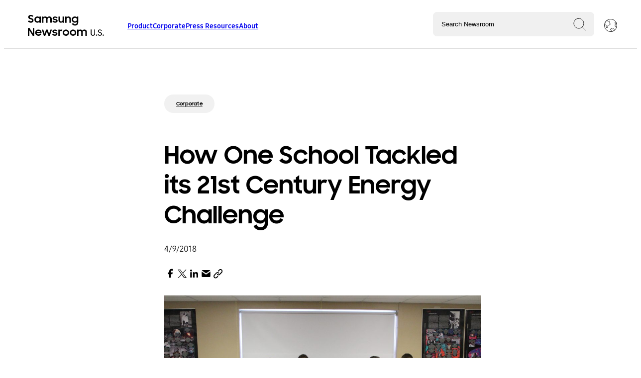

--- FILE ---
content_type: text/html; charset=UTF-8
request_url: https://news.samsung.com/us/omro-high-wi-2018sft-national-finalist/
body_size: 14599
content:
<!doctype html>
<html lang="en-US">
<head>
	<base href="">
<meta http-equiv="x-ua-compatible" content="ie=edge">
<meta charset="UTF-8">
<meta name="robots" content="index, follow">
<meta http-equiv="content-language" content="en">
<meta name="viewport" content="width=device-width, initial-scale=1.0">
<title>How One School Tackled its 21st Century Energy Challenge</title>
<meta name="description" content="Wisconsin may be in the Upper Midwest where the weather is known for cold winters, but it can also get unbearably hot. And in Omro High School, which doesn’t have air conditioning, that can make more than a few weeks each school year completely miserable, according to the school’s 2018 Samsung Solve for Tomorrow team. [&hellip;]">
<meta name="author" content="Samsung Newsroom U.S.">
<meta name="copyright" content="2026">
<link rel="canonical" href="https://news.samsung.com/us/one-school-tackled-21st-century-energy-challenge">
<link rel="shortcut icon" type="image/x-icon" href="favicon.ico">
<meta property="og:type" content="website">
<meta property="og:url" content="https://news.samsung.com/us/one-school-tackled-21st-century-energy-challenge">
<meta property="og:title" content="How One School Tackled its 21st Century Energy Challenge">
<meta property="og:description" content="Wisconsin may be in the Upper Midwest where the weather is known for cold winters, but it can also get unbearably hot. And in Omro High School, which doesn’t have air conditioning, that can make more than a few weeks each school year completely miserable, according to the school’s 2018 Samsung Solve for Tomorrow team. [&hellip;]">
<meta property="og:image" content="https://img.us.news.samsung.com/us/wp-content/uploads/2018/03/14131427/Omro-High-School-Omro-WIsft-2018-10-finalists.jpg">
<meta property="twitter:card" content="summary_large_image">
<meta property="twitter:url" content="https://news.samsung.com/us/one-school-tackled-21st-century-energy-challenge">
<meta property="twitter:title" content="How One School Tackled its 21st Century Energy Challenge">
<meta property="twitter:description" content="Wisconsin may be in the Upper Midwest where the weather is known for cold winters, but it can also get unbearably hot. And in Omro High School, which doesn’t have air conditioning, that can make more than a few weeks each school year completely miserable, according to the school’s 2018 Samsung Solve for Tomorrow team. [&hellip;]">
<meta property="twitter:image" content="https://img.us.news.samsung.com/us/wp-content/uploads/2018/03/14131427/Omro-High-School-Omro-WIsft-2018-10-finalists.jpg">
<script type="application/ld+json">
{
  "@context": "https://schema.org",
  "@type": "NewsArticle",
  "mainEntityOfPage": {
    "@type": "WebPage",
    "@id": "https://news.samsung.com/us/one-school-tackled-21st-century-energy-challenge"
  },
  "headline": "How One School Tackled its 21st Century Energy Challenge",
  "description": "Wisconsin may be in the Upper Midwest where the weather is known for cold winters, but it can also get unbearably hot. And in Omro High School, which doesn’t have air conditioning, that can make more than a few weeks each school year completely miserable, according to the school’s 2018 Samsung Solve for Tomorrow team. [&hellip;]",
  "image": "https://img.us.news.samsung.com/us/wp-content/uploads/2018/03/14131427/Omro-High-School-Omro-WIsft-2018-10-finalists.jpg",
  "author": {
    "@type": "Organization",
    "name": "Samsung U.S. Newsroom",
    "url": "https://news.samsung.com/us"
  },
  "publisher": {
    "@type": "Organization",
    "name": "Samsung U.S. Newsroom",
    "logo": {
      "@type": "ImageObject",
      "url": "https://news.samsung.com/us/wp-content/themes/samsung-newsroom-2023/assets/theme-images/default-card.png"
    }
  },
    "datePublished": "2018-04-09 09:56:30",
  "dateModified": "2023-06-20 13:42:01"
  }
</script>
	<meta name='robots' content='max-image-preview:large' />
<link rel="alternate" title="oEmbed (JSON)" type="application/json+oembed" href="https://news.samsung.com/us/wp-json/oembed/1.0/embed?url=https%3A%2F%2Fnews.samsung.com%2Fus%2Fomro-high-wi-2018sft-national-finalist%2F" />
<link rel="alternate" title="oEmbed (XML)" type="text/xml+oembed" href="https://news.samsung.com/us/wp-json/oembed/1.0/embed?url=https%3A%2F%2Fnews.samsung.com%2Fus%2Fomro-high-wi-2018sft-national-finalist%2F&#038;format=xml" />
<style id='wp-img-auto-sizes-contain-inline-css' type='text/css'>
img:is([sizes=auto i],[sizes^="auto," i]){contain-intrinsic-size:3000px 1500px}
/*# sourceURL=wp-img-auto-sizes-contain-inline-css */
</style>
<style id='wp-emoji-styles-inline-css' type='text/css'>

	img.wp-smiley, img.emoji {
		display: inline !important;
		border: none !important;
		box-shadow: none !important;
		height: 1em !important;
		width: 1em !important;
		margin: 0 0.07em !important;
		vertical-align: -0.1em !important;
		background: none !important;
		padding: 0 !important;
	}
/*# sourceURL=wp-emoji-styles-inline-css */
</style>
<style id='classic-theme-styles-inline-css' type='text/css'>
/*! This file is auto-generated */
.wp-block-button__link{color:#fff;background-color:#32373c;border-radius:9999px;box-shadow:none;text-decoration:none;padding:calc(.667em + 2px) calc(1.333em + 2px);font-size:1.125em}.wp-block-file__button{background:#32373c;color:#fff;text-decoration:none}
/*# sourceURL=/wp-includes/css/classic-themes.min.css */
</style>
<link rel='stylesheet' id='susn_reset-css' href='https://news.samsung.com/us/wp-content/themes/samsung-newsroom-2023/_reset.css?ver=d00428ea4533fc04051c1eda70241594' type='text/css' media='all' />
<link rel='stylesheet' id='susn_compiled-css' href='https://news.samsung.com/us/wp-content/themes/samsung-newsroom-2023/styles-min.css?ver=d00428ea4533fc04051c1eda70241594' type='text/css' media='all' />
<link rel='stylesheet' id='tablepress-default-css' href='https://news.samsung.com/us/wp-content/plugins/tablepress/css/build/default.css?ver=3.2.6' type='text/css' media='all' />
<script type="text/javascript" src="https://news.samsung.com/us/wp-content/plugins/nelio-ab-testing/assets/dist/js/visitor-type.js?ver=493f3fb005029d7ebf0b" id="nelio-ab-testing-visitor-type-js"></script>
<script type="text/javascript" src="https://news.samsung.com/us/wp-content/themes/samsung-newsroom-2023/script-min.js?ver=d00428ea4533fc04051c1eda70241594" id="susn_compiled-js"></script>
<link rel="https://api.w.org/" href="https://news.samsung.com/us/wp-json/" /><link rel="alternate" title="JSON" type="application/json" href="https://news.samsung.com/us/wp-json/wp/v2/posts/19736" /><link rel="canonical" href="https://news.samsung.com/us/omro-high-wi-2018sft-national-finalist/" />
<link rel='shortlink' href='https://news.samsung.com/us/?p=19736' />
<link rel="icon" href="https://img.us.news.samsung.com/us/wp-content/uploads/2018/03/14131113/cropped-S-logo-150x150.png" sizes="32x32" />
<link rel="icon" href="https://img.us.news.samsung.com/us/wp-content/uploads/2018/03/14131113/cropped-S-logo.png" sizes="192x192" />
<link rel="apple-touch-icon" href="https://img.us.news.samsung.com/us/wp-content/uploads/2018/03/14131113/cropped-S-logo.png" />
<meta name="msapplication-TileImage" content="https://img.us.news.samsung.com/us/wp-content/uploads/2018/03/14131113/cropped-S-logo.png" />
		<style type="text/css" id="wp-custom-css">
			.article-body video, .article-body iframe{
	width:revert-layer;
}
.card-badge{
	display:none;
}
img.aligncenter, div.aligncenter, figure.aligncenter, img.wp-post-image {display: block; margin-left: auto!important; margin-right: auto!important;}		</style>
			<!-- Google tag (gtag.js) -->
<script async src="https://www.googletagmanager.com/gtag/js?id=G-SFLGT4KW7Z"></script>
<script>
	window.dataLayer = window.dataLayer || [];
	function gtag(){dataLayer.push(arguments);}
	gtag('js', new Date());
	gtag('config', 'G-SFLGT4KW7Z');
</script>
<!-- End Google tag (gtag.js) -->

<!-- Google Tag Manager for GA-4-->
<script>(function(w,d,s,l,i){w[l]=w[l]||[];w[l].push({'gtm.start':
new Date().getTime(),event:'gtm.js'});var f=d.getElementsByTagName(s)[0],
j=d.createElement(s),dl=l!='dataLayer'?'&l='+l:'';j.async=true;j.src=
'https://www.googletagmanager.com/gtm.js?id='+i+dl;f.parentNode.insertBefore(j,f);
})(window,document,'script','dataLayer','GTM-MTJKNNB');</script>
<!-- End Google Tag Manager for GA-4 -->

<!-- Hotjar Tracking Code for https://news.samsung.com/us/ -->
<script>
    (function(h,o,t,j,a,r){
        h.hj=h.hj||function(){(h.hj.q=h.hj.q||[]).push(arguments)};
        h._hjSettings={hjid:1200967,hjsv:6};
        a=o.getElementsByTagName('head')[0];
        r=o.createElement('script');r.async=1;
        r.src=t+h._hjSettings.hjid+j+h._hjSettings.hjsv;
        a.appendChild(r);
    })(window,document,'https://static.hotjar.com/c/hotjar-','.js?sv=');
</script>	<script>
		const MEDIABUCKET = 'https://img.us.news.samsung.com/us/wp-content/uploads/';
		const ISINSHOPAPP = false;	</script>
<style id='global-styles-inline-css' type='text/css'>
:root{--wp--preset--aspect-ratio--square: 1;--wp--preset--aspect-ratio--4-3: 4/3;--wp--preset--aspect-ratio--3-4: 3/4;--wp--preset--aspect-ratio--3-2: 3/2;--wp--preset--aspect-ratio--2-3: 2/3;--wp--preset--aspect-ratio--16-9: 16/9;--wp--preset--aspect-ratio--9-16: 9/16;--wp--preset--color--black: #000000;--wp--preset--color--cyan-bluish-gray: #abb8c3;--wp--preset--color--white: #ffffff;--wp--preset--color--pale-pink: #f78da7;--wp--preset--color--vivid-red: #cf2e2e;--wp--preset--color--luminous-vivid-orange: #ff6900;--wp--preset--color--luminous-vivid-amber: #fcb900;--wp--preset--color--light-green-cyan: #7bdcb5;--wp--preset--color--vivid-green-cyan: #00d084;--wp--preset--color--pale-cyan-blue: #8ed1fc;--wp--preset--color--vivid-cyan-blue: #0693e3;--wp--preset--color--vivid-purple: #9b51e0;--wp--preset--gradient--vivid-cyan-blue-to-vivid-purple: linear-gradient(135deg,rgb(6,147,227) 0%,rgb(155,81,224) 100%);--wp--preset--gradient--light-green-cyan-to-vivid-green-cyan: linear-gradient(135deg,rgb(122,220,180) 0%,rgb(0,208,130) 100%);--wp--preset--gradient--luminous-vivid-amber-to-luminous-vivid-orange: linear-gradient(135deg,rgb(252,185,0) 0%,rgb(255,105,0) 100%);--wp--preset--gradient--luminous-vivid-orange-to-vivid-red: linear-gradient(135deg,rgb(255,105,0) 0%,rgb(207,46,46) 100%);--wp--preset--gradient--very-light-gray-to-cyan-bluish-gray: linear-gradient(135deg,rgb(238,238,238) 0%,rgb(169,184,195) 100%);--wp--preset--gradient--cool-to-warm-spectrum: linear-gradient(135deg,rgb(74,234,220) 0%,rgb(151,120,209) 20%,rgb(207,42,186) 40%,rgb(238,44,130) 60%,rgb(251,105,98) 80%,rgb(254,248,76) 100%);--wp--preset--gradient--blush-light-purple: linear-gradient(135deg,rgb(255,206,236) 0%,rgb(152,150,240) 100%);--wp--preset--gradient--blush-bordeaux: linear-gradient(135deg,rgb(254,205,165) 0%,rgb(254,45,45) 50%,rgb(107,0,62) 100%);--wp--preset--gradient--luminous-dusk: linear-gradient(135deg,rgb(255,203,112) 0%,rgb(199,81,192) 50%,rgb(65,88,208) 100%);--wp--preset--gradient--pale-ocean: linear-gradient(135deg,rgb(255,245,203) 0%,rgb(182,227,212) 50%,rgb(51,167,181) 100%);--wp--preset--gradient--electric-grass: linear-gradient(135deg,rgb(202,248,128) 0%,rgb(113,206,126) 100%);--wp--preset--gradient--midnight: linear-gradient(135deg,rgb(2,3,129) 0%,rgb(40,116,252) 100%);--wp--preset--font-size--small: 13px;--wp--preset--font-size--medium: 20px;--wp--preset--font-size--large: 36px;--wp--preset--font-size--x-large: 42px;--wp--preset--spacing--20: 0.44rem;--wp--preset--spacing--30: 0.67rem;--wp--preset--spacing--40: 1rem;--wp--preset--spacing--50: 1.5rem;--wp--preset--spacing--60: 2.25rem;--wp--preset--spacing--70: 3.38rem;--wp--preset--spacing--80: 5.06rem;--wp--preset--shadow--natural: 6px 6px 9px rgba(0, 0, 0, 0.2);--wp--preset--shadow--deep: 12px 12px 50px rgba(0, 0, 0, 0.4);--wp--preset--shadow--sharp: 6px 6px 0px rgba(0, 0, 0, 0.2);--wp--preset--shadow--outlined: 6px 6px 0px -3px rgb(255, 255, 255), 6px 6px rgb(0, 0, 0);--wp--preset--shadow--crisp: 6px 6px 0px rgb(0, 0, 0);}:where(.is-layout-flex){gap: 0.5em;}:where(.is-layout-grid){gap: 0.5em;}body .is-layout-flex{display: flex;}.is-layout-flex{flex-wrap: wrap;align-items: center;}.is-layout-flex > :is(*, div){margin: 0;}body .is-layout-grid{display: grid;}.is-layout-grid > :is(*, div){margin: 0;}:where(.wp-block-columns.is-layout-flex){gap: 2em;}:where(.wp-block-columns.is-layout-grid){gap: 2em;}:where(.wp-block-post-template.is-layout-flex){gap: 1.25em;}:where(.wp-block-post-template.is-layout-grid){gap: 1.25em;}.has-black-color{color: var(--wp--preset--color--black) !important;}.has-cyan-bluish-gray-color{color: var(--wp--preset--color--cyan-bluish-gray) !important;}.has-white-color{color: var(--wp--preset--color--white) !important;}.has-pale-pink-color{color: var(--wp--preset--color--pale-pink) !important;}.has-vivid-red-color{color: var(--wp--preset--color--vivid-red) !important;}.has-luminous-vivid-orange-color{color: var(--wp--preset--color--luminous-vivid-orange) !important;}.has-luminous-vivid-amber-color{color: var(--wp--preset--color--luminous-vivid-amber) !important;}.has-light-green-cyan-color{color: var(--wp--preset--color--light-green-cyan) !important;}.has-vivid-green-cyan-color{color: var(--wp--preset--color--vivid-green-cyan) !important;}.has-pale-cyan-blue-color{color: var(--wp--preset--color--pale-cyan-blue) !important;}.has-vivid-cyan-blue-color{color: var(--wp--preset--color--vivid-cyan-blue) !important;}.has-vivid-purple-color{color: var(--wp--preset--color--vivid-purple) !important;}.has-black-background-color{background-color: var(--wp--preset--color--black) !important;}.has-cyan-bluish-gray-background-color{background-color: var(--wp--preset--color--cyan-bluish-gray) !important;}.has-white-background-color{background-color: var(--wp--preset--color--white) !important;}.has-pale-pink-background-color{background-color: var(--wp--preset--color--pale-pink) !important;}.has-vivid-red-background-color{background-color: var(--wp--preset--color--vivid-red) !important;}.has-luminous-vivid-orange-background-color{background-color: var(--wp--preset--color--luminous-vivid-orange) !important;}.has-luminous-vivid-amber-background-color{background-color: var(--wp--preset--color--luminous-vivid-amber) !important;}.has-light-green-cyan-background-color{background-color: var(--wp--preset--color--light-green-cyan) !important;}.has-vivid-green-cyan-background-color{background-color: var(--wp--preset--color--vivid-green-cyan) !important;}.has-pale-cyan-blue-background-color{background-color: var(--wp--preset--color--pale-cyan-blue) !important;}.has-vivid-cyan-blue-background-color{background-color: var(--wp--preset--color--vivid-cyan-blue) !important;}.has-vivid-purple-background-color{background-color: var(--wp--preset--color--vivid-purple) !important;}.has-black-border-color{border-color: var(--wp--preset--color--black) !important;}.has-cyan-bluish-gray-border-color{border-color: var(--wp--preset--color--cyan-bluish-gray) !important;}.has-white-border-color{border-color: var(--wp--preset--color--white) !important;}.has-pale-pink-border-color{border-color: var(--wp--preset--color--pale-pink) !important;}.has-vivid-red-border-color{border-color: var(--wp--preset--color--vivid-red) !important;}.has-luminous-vivid-orange-border-color{border-color: var(--wp--preset--color--luminous-vivid-orange) !important;}.has-luminous-vivid-amber-border-color{border-color: var(--wp--preset--color--luminous-vivid-amber) !important;}.has-light-green-cyan-border-color{border-color: var(--wp--preset--color--light-green-cyan) !important;}.has-vivid-green-cyan-border-color{border-color: var(--wp--preset--color--vivid-green-cyan) !important;}.has-pale-cyan-blue-border-color{border-color: var(--wp--preset--color--pale-cyan-blue) !important;}.has-vivid-cyan-blue-border-color{border-color: var(--wp--preset--color--vivid-cyan-blue) !important;}.has-vivid-purple-border-color{border-color: var(--wp--preset--color--vivid-purple) !important;}.has-vivid-cyan-blue-to-vivid-purple-gradient-background{background: var(--wp--preset--gradient--vivid-cyan-blue-to-vivid-purple) !important;}.has-light-green-cyan-to-vivid-green-cyan-gradient-background{background: var(--wp--preset--gradient--light-green-cyan-to-vivid-green-cyan) !important;}.has-luminous-vivid-amber-to-luminous-vivid-orange-gradient-background{background: var(--wp--preset--gradient--luminous-vivid-amber-to-luminous-vivid-orange) !important;}.has-luminous-vivid-orange-to-vivid-red-gradient-background{background: var(--wp--preset--gradient--luminous-vivid-orange-to-vivid-red) !important;}.has-very-light-gray-to-cyan-bluish-gray-gradient-background{background: var(--wp--preset--gradient--very-light-gray-to-cyan-bluish-gray) !important;}.has-cool-to-warm-spectrum-gradient-background{background: var(--wp--preset--gradient--cool-to-warm-spectrum) !important;}.has-blush-light-purple-gradient-background{background: var(--wp--preset--gradient--blush-light-purple) !important;}.has-blush-bordeaux-gradient-background{background: var(--wp--preset--gradient--blush-bordeaux) !important;}.has-luminous-dusk-gradient-background{background: var(--wp--preset--gradient--luminous-dusk) !important;}.has-pale-ocean-gradient-background{background: var(--wp--preset--gradient--pale-ocean) !important;}.has-electric-grass-gradient-background{background: var(--wp--preset--gradient--electric-grass) !important;}.has-midnight-gradient-background{background: var(--wp--preset--gradient--midnight) !important;}.has-small-font-size{font-size: var(--wp--preset--font-size--small) !important;}.has-medium-font-size{font-size: var(--wp--preset--font-size--medium) !important;}.has-large-font-size{font-size: var(--wp--preset--font-size--large) !important;}.has-x-large-font-size{font-size: var(--wp--preset--font-size--x-large) !important;}
/*# sourceURL=global-styles-inline-css */
</style>
</head>
<body class="wp-singular post-template-default single single-post postid-19736 single-format-standard wp-embed-responsive wp-theme-samsung-newsroom-2023">
				<header>
		<div class="header-left header-section">
			<button id="hamburger-menu" class="snr-header-nav_mobile-button snr-header-nav_mobile-button--open headerNavMobileButtonOpen">
	            Toggle Menu
	            <span class="snr-header-nav_mobile-button-line"></span>
	            <span class="snr-header-nav_mobile-button-line"></span>
	            <span class="snr-header-nav_mobile-button-line"></span>
	            <img id="close-mobile-menu" src="https://news.samsung.com/us/wp-content/themes/samsung-newsroom-2023/assets/theme-images/close.svg">
			</button>
			<a id="lockup" href="/us" title="Go to the Samsung Newsroom U.S. home page.">
				<img src="https://news.samsung.com/us/wp-content/themes/samsung-newsroom-2023/assets/theme-images/lockup.svg" alt="Samsung Newsroom U.S." title="Samsung Newsroom U.S.">
			</a>
			<div id="menu">
			<div class="menu-navigation-2023-container"><ul id="menu-navigation-2023" class="snr-header-primary"><li id="menu-item-66182" class="menu-item menu-item-type-custom menu-item-object-custom menu-item-has-children menu-item-66182 snr-header-primary_child-link-title"><a href="#" class="header">Product</a>
<ul class="sub-menu">
	<li id="menu-item-66192" class="menu-item menu-item-type-taxonomy menu-item-object-category menu-item-66192 snr-header-primary_child-link-title"><a href="https://news.samsung.com/us/category/product/product-mobile/" class="header">Mobile</a></li>
	<li id="menu-item-66191" class="menu-item menu-item-type-taxonomy menu-item-object-category menu-item-66191 snr-header-primary_child-link-title"><a href="https://news.samsung.com/us/category/product/product-home-entertainment/" class="header">Home Entertainment</a></li>
	<li id="menu-item-66190" class="menu-item menu-item-type-taxonomy menu-item-object-category menu-item-66190 snr-header-primary_child-link-title"><a href="https://news.samsung.com/us/category/product/product-home-appliances/" class="header">Home Appliances</a></li>
	<li id="menu-item-66187" class="menu-item menu-item-type-taxonomy menu-item-object-category menu-item-66187 snr-header-primary_child-link-title"><a href="https://news.samsung.com/us/category/product/product-computing/" class="header">Computing</a></li>
	<li id="menu-item-66189" class="menu-item menu-item-type-taxonomy menu-item-object-category menu-item-66189 snr-header-primary_child-link-title"><a href="https://news.samsung.com/us/category/product/product-enterprise/product-enterprise-display/" class="header">Display</a></li>
	<li id="menu-item-66193" class="menu-item menu-item-type-taxonomy menu-item-object-category menu-item-66193 snr-header-primary_child-link-title"><a href="https://news.samsung.com/us/category/product/product-semiconductor/" class="header">Semiconductor</a></li>
	<li id="menu-item-66188" class="menu-item menu-item-type-taxonomy menu-item-object-category menu-item-66188 snr-header-primary_child-link-title"><a href="https://news.samsung.com/us/category/product/product-emerging-technology/" class="header">Innovation</a></li>
	<li id="menu-item-66186" class="menu-item menu-item-type-taxonomy menu-item-object-category menu-item-66186 snr-header-primary_child-link-title"><a href="https://news.samsung.com/us/category/product/" class="header">See All Product News</a></li>
</ul>
</li>
<li id="menu-item-66183" class="menu-item menu-item-type-custom menu-item-object-custom menu-item-has-children menu-item-66183 snr-header-primary_child-link-title"><a href="#" class="header">Corporate</a>
<ul class="sub-menu">
	<li id="menu-item-66196" class="menu-item menu-item-type-taxonomy menu-item-object-category menu-item-66196 snr-header-primary_child-link-title"><a href="https://news.samsung.com/us/category/corporate/corporate-communities/" class="header">Communities</a></li>
	<li id="menu-item-66198" class="menu-item menu-item-type-taxonomy menu-item-object-category menu-item-66198 snr-header-primary_child-link-title"><a href="https://news.samsung.com/us/category/corporate/corporate-workforce/" class="header">Workforce</a></li>
	<li id="menu-item-66197" class="menu-item menu-item-type-taxonomy menu-item-object-category menu-item-66197 snr-header-primary_child-link-title"><a href="https://news.samsung.com/us/category/corporate/corporate-sustainability/" class="header">Sustainability</a></li>
	<li id="menu-item-66195" class="menu-item menu-item-type-taxonomy menu-item-object-category menu-item-66195 snr-header-primary_child-link-title"><a href="https://news.samsung.com/us/category/corporate/care/" class="header">Care</a></li>
	<li id="menu-item-66199" class="menu-item menu-item-type-taxonomy menu-item-object-category menu-item-66199 snr-header-primary_child-link-title"><a href="https://news.samsung.com/us/category/smart-home-samsung-innovation/" class="header">Smart Living</a></li>
	<li id="menu-item-71416" class="menu-item menu-item-type-taxonomy menu-item-object-category current-post-ancestor current-menu-parent current-post-parent menu-item-71416 snr-header-primary_child-link-title"><a href="https://news.samsung.com/us/category/corporate/corporate-education/" class="header">Education</a></li>
	<li id="menu-item-66194" class="menu-item menu-item-type-taxonomy menu-item-object-category current-post-ancestor current-menu-parent current-post-parent menu-item-66194 snr-header-primary_child-link-title"><a href="https://news.samsung.com/us/category/corporate/" class="header">See All Corporate News</a></li>
</ul>
</li>
<li id="menu-item-66184" class="menu-item menu-item-type-custom menu-item-object-custom menu-item-has-children menu-item-66184 snr-header-primary_child-link-title"><a href="#" class="header">Press Resources</a>
<ul class="sub-menu">
	<li id="menu-item-66200" class="menu-item menu-item-type-post_type menu-item-object-page menu-item-66200 snr-header-primary_child-link-title"><a href="https://news.samsung.com/us/press-resources/media-contacts/" class="header">Media Contacts</a></li>
	<li id="menu-item-66201" class="menu-item menu-item-type-post_type menu-item-object-page menu-item-66201 snr-header-primary_child-link-title"><a href="https://news.samsung.com/us/press-resources/media-library/" class="header">Media Library</a></li>
</ul>
</li>
<li id="menu-item-66185" class="menu-item menu-item-type-custom menu-item-object-custom menu-item-has-children menu-item-66185 snr-header-primary_child-link-title"><a href="#" class="header">About</a>
<ul class="sub-menu">
	<li id="menu-item-66204" class="menu-item menu-item-type-post_type menu-item-object-post menu-item-66204 snr-header-primary_child-link-title"><a href="https://news.samsung.com/us/samsung-in-america" class="header">Overview</a></li>
	<li id="menu-item-66203" class="menu-item menu-item-type-post_type menu-item-object-page menu-item-66203 snr-header-primary_child-link-title"><a href="https://news.samsung.com/us/about/executive-bios/" class="header">Executive Bios</a></li>
	<li id="menu-item-66202" class="menu-item menu-item-type-post_type menu-item-object-page menu-item-66202 snr-header-primary_child-link-title"><a href="https://news.samsung.com/us/public-affairs/" class="header">Public Affairs</a></li>
</ul>
</li>
</ul></div>			</div>
		</div>
		<div class="header-right header-section">
			<div id="top-search">
				<script>
	var autocompleteterms = "Galaxy XR, Android XR, One UI 7,One UI 8,Galaxy Z Flip7,Galaxy Z Flip7 FE,Galaxy Z Fold7,Galaxy Watch8,Galaxy Watch8 Classic,Smart Monitor M9,Galaxy XCover7 Pro,Galaxy Tab Active5 Pro,The Frame Pro,Bespoke AI,Samsung Vision AI,Music Frame,Odyssey 3D,Odyssey G9,Galaxy Tab S10 FE,Galaxy S24 FE,Galaxy Tab S10,SDC24,Galaxy Watch7,Galaxy Watch Ultra,Galaxy Z Flip6,Galaxy Z Fold6,Galaxy Buds3 Pro,Galaxy Buds3 Series,Galaxy Ring,Unpacked 2024,Galaxy Unpacked 2024,Galaxy Book4 Edge,Music Frame,One UI 6.1,Galaxy Tab Active5,Galaxy Ring,SmartThings for Business,Transparent MICRO LED,MrBeast,Emma Myers,Galaxy S24,Galaxy S24+,Galaxy S24 Ultra,Galaxy AI,Google Cloud,990 EVO SSD,Samsung Food,2024 Bespoke 4-Door Flex Refrigerator with Family Hub+,Bespoke Jet Bot Combo,Odyssey OLED G9,Odyssey OLED G8,Odyssey OLED G6,Galaxy Unpacked 2024,Samsung Unpacked 2024,Unpacked 2024,CES 2024,CES2024,Netflix,AI Energy Mode,Medications Tracking,Care Tips,The Frame-Disney100 Edition,Samsung Week,Samsung Auto Blocker,Odyssey Ark 2nd Gen,One UI 6,Relumino Mode,Gaming,SmartThings,SmartThings Energy,Solve for Tomorrow,SFT,Care,Samsung Care, Care+,OLED S90C TV,Partners in Sustainability,Samsung Wallet,Viewfinity S9,DEI,Galaxy Watch6,Galaxy Watch6 Classic,Watch6,Watch6 Classic,Tab S9, Tab S9+,Tab S9 Ultra,Galaxy Tab S9,Galaxy Z Flip5, ZFlip5,Galazy Z Fold5,ZFold5,Galaxy S23,Galaxy S23+,Galaxy S23 Ultra,Galaxy Book3 Pro,Galaxy Book3 Pro 360,Galaxy Book3,Unpacked 2023,CES 2023,Discover Samsung,Samsung Innovation Campus,Galaxy Watch5,Galaxy Z Fold4,Galaxy Z Flip4,SDC22,Galaxy S22,Galaxy S22 Plus,Galaxy S22 Ultra,Galaxy Tab S8,Metaverse,Samsung 837X,The Freestyle, Game Bar,Sign Language Zoom,SeeColors,Eco Packaging,Galaxy Upcycling,Bot Handy,Bot Care,Samsung Bot Handy,Samsung Bot Care,Health Smart Trainer,SmartThings Cooking,110-inch MICRO LED,JetBot 90 AI+,Bespoke 4-Door Flex,Galaxy Buds Pro,NeoQLED TV,Galaxy S21,Galaxy S21+,Galaxy S21 Ultra,Unpacked 2021,Galaxy Tab Active 3,CES 2021,The Premier,Premier,Projector TV,How COVID-19 is Shifting Job Responsibilities,New Normal,Back to Business,Next Normal,Life@Samsung,Employees,AirDresser,VX,Virtual Experience,Teachers,First Responders,Condola Rashad,The Terrace Soundbar,Galaxy Note10+ Star Wars Special Edition,Notebook,Gear Fit 2,Massive MIMO,AppStack,Samsung AppStack,Reinventing Roles for a New Era,COVID-19 (Coronavirus),Coronavirus,Samsung TV Plus,TV Plus,The Terrace TV, The Terrace Soundbar,Knox Suite,Samsung Money,Samsung Money by SoFi,Galaxy Z Flip,Galaxy S20,Galaxy S20 Plus,Galaxy S20 Ultra,Galaxy Buds Plus,TM Roh,8K TV,Disney Plus,Odyssey Gaming Monitor,Galaxy 5G Devices,Galaxy Anniversary Premium Package, Galaxy Note10+ Star Wars Special Edition,Note10,Note10+,Galaxy Book Flex alpha,HS Kim,Galaxy Chromebook,QLED 8K,TWS,Galaxy XCover Pro,XCover Pro,Ruggedized,Holiday Gift Guide,Ballie,GEMS,CES020,TeleWorld Solutions(TWS),T7,T7 Touch,Sero,The Sero,NRF 2020,V2X,Vehicle to Everything(V2X),ERI,Palo Alto,Samsung Experience Store,Retail,,Galaxy Watch Active2,Galaxy Watch Active2 Under Armour Edition,Galaxy Book S,DxO Mark,Dex in Car,Galaxy Buds,Galaxy BookGalaxy Note10,Galaxy Note10 Plus,Galaxy Note10 Plus 5G,Solve for Tomorrow,SFT,AI,IoT,Public Affairs,Solve for Tomorrow (SFT),CES,STEM,Smartphone,B-Roll,Education,Samsung,Samsung 837,Internet of Things (IoT),5G,Enterprise,Television (TV),Home Appliances,SamsungSolve,Wearable,Virtual Reality (VR),Samsung Culture,Samsung Developer Conference (SDC),SmartThings,STEAM,SamsungGives,Gear VR,unpacked,Refrigerator,Ann Woo,Employees,Bixby,Sustainability,Artificial Intelligence (AI),QLED TV,DJ Koh,Social Responsibility,Semiconductor,CES2016,Press Conference,CES2017,News Release,Family Hub,Tablet,CES2018,Washer\/Dryer,Day of Service,Marc Mathieu,Samsung Gives,Samsung Pay,Boys &amp; Girls Clubs,Wireless Network,Galaxy S9,CES2019,Knox,ARTIK\u2122,Solid State Drive (SSD),Awards,Galaxy Tab,Galaxy Note7,Career,Galaxy Note9,Soundbar,Donation,Network,Apps &amp; Services,Smart Home,Galaxy S8,Manufacturing Plant,Galaxy Note8,Mobile Computing,Philanthropy,Audio,Memory &amp; Storage,John Herrington,Mobility,Dave Das,Display,Digital Wallet,Monitors,Charity,Health,Veterans,Injong Rhee,Notebook 9,Gear 360,Newberry County facility,Mobile,Digital Signage,Partnership,Carrier,Smart TV,S Pen,Gaming,Faces of Samsung,Galaxy S10,SUHD,Gear S2,SmartWatch,Laptop,Harman,Verizon,Home Entertainment,Gear S3,Computer,Customer Care,V-NAND,Joseph Stinziano,MWC,Live Streaming,UHD,First Look,Frame TV,Energy Star,Tizen,LTE,Galaxy Watch,LED,Chef Collection, Notebook,Investment,Michael Lawder,Built-In Home Appliance,Justin Denison,Samsung DeX,Earnings,Marketing,Flex Duo,Olympic,Younghee Lee,Whirlpool,Samsung Annual Charity Gala,HDR,Galaxy S7,Galaxy S7 Edge,Zach Overton, Gear Fit 2,Millennials,Samsung Health,International Trade Commission (ITC),MicroLED TV,8K,Galaxy Fold,EPA,Citizenship,Executive Announcement,Climate Superstars Challenge,Exynos,Laundry,Vacuum,AT&amp;T,PC,Gear IconX,Product Exchange Program,Samsung Research America,The Wall,Connected Car,AR Emoji,BK Yoon,Financial,Revenue,Profit,4K,Hyunsuk Kim,Chromebook,POWERbot,4Doorflex,Sprint,Young Sohn,Fisher House Foundation,Ultra HD Blu-ray Player,Curtis Sasaki,Marketing Campaign,Internship,Think Tank Team,Samsung Premium Care,Autonomous Driving Technology,Samsung Experience,Samsung Flip,Galaxy Watch Active,Security,Galaxy Tab A,Retail,Activewash,Wireless Audio,Galaxy TabPro S,Patent,David Rhew,Image Sensor,Samsung Strategy and Innovation Center (SSIC),Nana Murugesan,Samsung Rewards,Galaxy Book,Tizen Developer Conference (TDC),James Stansberry,Samsung Discovery Series,Samsung Salutes,Isocell,IoT,Keynote,InfoComm,Home Monitoring Kit,Dishwasher,Notebook 7, Massive MIMO,Unpacked 2022";
	autocompleteterms = autocompleteterms.split(',');
</script>

<div id="searchFormContainer">
	<div id="mobileSearchTrigger">
		<img src="https://news.samsung.com/us/wp-content/themes/samsung-newsroom-2023/assets/theme-images/search.svg" title="Search Samsung U.S. Newsroom">
	</div>
	<form class="headerSearchForm" action="/us/search" id="searchForm" name="searchForm">
		<div id="searchInput">
			<input
				class="headerSearchInput snr-header-search_input"
				type="text"
				id="siteSearch"
				name="searchTerm"
				placeholder="Search Newsroom"
				autocomplete="off"
				value=""
			>
			<div id="closeAndClearSearch"></div>
		</div>
		<div class="suggestions headerSearchSuggestions" id="searchSuggestions">
			<p>Suggestions</p>
			<ul class="snr-autocomplete-dropdown_items">
								<li class="headerSearchSuggestedTerm" data-value="Galaxy XR">
					<a href="/us/search/?searchTerm=Galaxy XR" class="snr-autocomplete-dropdown_link">
						Galaxy XR					</a>
				</li>
								<li class="headerSearchSuggestedTerm" data-value="Samsung One UI">
					<a href="/us/search/?searchTerm=Samsung One UI" class="snr-autocomplete-dropdown_link">
						Samsung One UI					</a>
				</li>
								<li class="headerSearchSuggestedTerm" data-value="Galaxy Z Fold7">
					<a href="/us/search/?searchTerm=Galaxy Z Fold7" class="snr-autocomplete-dropdown_link">
						Galaxy Z Fold7					</a>
				</li>
								<li class="headerSearchSuggestedTerm" data-value="Galaxy Z Flip7">
					<a href="/us/search/?searchTerm=Galaxy Z Flip7" class="snr-autocomplete-dropdown_link">
						Galaxy Z Flip7					</a>
				</li>
								<li class="headerSearchSuggestedTerm" data-value="Smart Monitor M9">
					<a href="/us/search/?searchTerm=Smart Monitor M9" class="snr-autocomplete-dropdown_link">
						Smart Monitor M9					</a>
				</li>
							</ul>
		</div>
		<div id="autocomplete">
			<ul id="autocomplete-list"></ul>
		</div>
	</form>
</div>			</div>
			<a id="global" href="https://news.samsung.com/global/select-newsroom" title="Samsung Global Newsroom" class="image-hover-swap">
				<img class="off-hover" src="https://news.samsung.com/us/wp-content/themes/samsung-newsroom-2023/assets/theme-images/icon-global.svg" alt="Samsung Global Newsroom" title="Samsung Global Newsroom">
				<img class="on-hover" src="https://news.samsung.com/us/wp-content/themes/samsung-newsroom-2023/assets/theme-images/icon-global-blue.svg" alt="Samsung Global Newsroom" title="Samsung Global Newsroom">
			</a>
		</div>
	</header>
	<div id="mobile-menu" class="close-menu">
	<div class="mobile-menu-nav">
		<div class="menu-navigation-2023-container"><ul id="mobile-menu-menu" class="menu"><li class="menu-item menu-item-type-custom menu-item-object-custom menu-item-has-children menu-item-66182"><a href="#" class="header">Product</a>
<ul class="sub-menu">
	<li class="menu-item menu-item-type-taxonomy menu-item-object-category menu-item-66192"><a href="https://news.samsung.com/us/category/product/product-mobile/" class="header">Mobile</a></li>
	<li class="menu-item menu-item-type-taxonomy menu-item-object-category menu-item-66191"><a href="https://news.samsung.com/us/category/product/product-home-entertainment/" class="header">Home Entertainment</a></li>
	<li class="menu-item menu-item-type-taxonomy menu-item-object-category menu-item-66190"><a href="https://news.samsung.com/us/category/product/product-home-appliances/" class="header">Home Appliances</a></li>
	<li class="menu-item menu-item-type-taxonomy menu-item-object-category menu-item-66187"><a href="https://news.samsung.com/us/category/product/product-computing/" class="header">Computing</a></li>
	<li class="menu-item menu-item-type-taxonomy menu-item-object-category menu-item-66189"><a href="https://news.samsung.com/us/category/product/product-enterprise/product-enterprise-display/" class="header">Display</a></li>
	<li class="menu-item menu-item-type-taxonomy menu-item-object-category menu-item-66193"><a href="https://news.samsung.com/us/category/product/product-semiconductor/" class="header">Semiconductor</a></li>
	<li class="menu-item menu-item-type-taxonomy menu-item-object-category menu-item-66188"><a href="https://news.samsung.com/us/category/product/product-emerging-technology/" class="header">Innovation</a></li>
	<li class="menu-item menu-item-type-taxonomy menu-item-object-category menu-item-66186"><a href="https://news.samsung.com/us/category/product/" class="header">See All Product News</a></li>
</ul>
</li>
<li class="menu-item menu-item-type-custom menu-item-object-custom menu-item-has-children menu-item-66183"><a href="#" class="header">Corporate</a>
<ul class="sub-menu">
	<li class="menu-item menu-item-type-taxonomy menu-item-object-category menu-item-66196"><a href="https://news.samsung.com/us/category/corporate/corporate-communities/" class="header">Communities</a></li>
	<li class="menu-item menu-item-type-taxonomy menu-item-object-category menu-item-66198"><a href="https://news.samsung.com/us/category/corporate/corporate-workforce/" class="header">Workforce</a></li>
	<li class="menu-item menu-item-type-taxonomy menu-item-object-category menu-item-66197"><a href="https://news.samsung.com/us/category/corporate/corporate-sustainability/" class="header">Sustainability</a></li>
	<li class="menu-item menu-item-type-taxonomy menu-item-object-category menu-item-66195"><a href="https://news.samsung.com/us/category/corporate/care/" class="header">Care</a></li>
	<li class="menu-item menu-item-type-taxonomy menu-item-object-category menu-item-66199"><a href="https://news.samsung.com/us/category/smart-home-samsung-innovation/" class="header">Smart Living</a></li>
	<li class="menu-item menu-item-type-taxonomy menu-item-object-category current-post-ancestor current-menu-parent current-post-parent menu-item-71416"><a href="https://news.samsung.com/us/category/corporate/corporate-education/" class="header">Education</a></li>
	<li class="menu-item menu-item-type-taxonomy menu-item-object-category current-post-ancestor current-menu-parent current-post-parent menu-item-66194"><a href="https://news.samsung.com/us/category/corporate/" class="header">See All Corporate News</a></li>
</ul>
</li>
<li class="menu-item menu-item-type-custom menu-item-object-custom menu-item-has-children menu-item-66184"><a href="#" class="header">Press Resources</a>
<ul class="sub-menu">
	<li class="menu-item menu-item-type-post_type menu-item-object-page menu-item-66200"><a href="https://news.samsung.com/us/press-resources/media-contacts/" class="header">Media Contacts</a></li>
	<li class="menu-item menu-item-type-post_type menu-item-object-page menu-item-66201"><a href="https://news.samsung.com/us/press-resources/media-library/" class="header">Media Library</a></li>
</ul>
</li>
<li class="menu-item menu-item-type-custom menu-item-object-custom menu-item-has-children menu-item-66185"><a href="#" class="header">About</a>
<ul class="sub-menu">
	<li class="menu-item menu-item-type-post_type menu-item-object-post menu-item-66204"><a href="https://news.samsung.com/us/samsung-in-america" class="header">Overview</a></li>
	<li class="menu-item menu-item-type-post_type menu-item-object-page menu-item-66203"><a href="https://news.samsung.com/us/about/executive-bios/" class="header">Executive Bios</a></li>
	<li class="menu-item menu-item-type-post_type menu-item-object-page menu-item-66202"><a href="https://news.samsung.com/us/public-affairs/" class="header">Public Affairs</a></li>
</ul>
</li>
</ul></div>	</div>
</div>	<main data-slug="one-school-tackled-21st-century-energy-challenge">
<article id="post-container">
	<div class="article-content">
		<div class="article-head">
						<p class="post-category article_category">
				<a class="post-category" style="color:#000;"href="https://news.samsung.com/us/category/corporate/">
					Corporate				</a>
			</p>
						<h1>How One School Tackled its 21st Century Energy Challenge</h1>
						<p class="date article_launch_date">4/9/2018</p>
			<div class="share">
	<a target="_blank" class="post-share Facebook_Share image-hover-swap" href="https://www.facebook.com/sharer.php?u=https://news.samsung.com/us/omro-high-wi-2018sft-national-finalist/">
		<img class="off-hover" src="https://news.samsung.com/us/wp-content/themes/samsung-newsroom-2023/assets/theme-images/post-share-facebook.svg" alt="Share to Facebook">
		<img class="on-hover" src="https://news.samsung.com/us/wp-content/themes/samsung-newsroom-2023/assets/theme-images/post-share-facebook-blue.svg" alt="Share to Facebook">
	</a>
	<a target="_blank" class="post-share Twitter_Share image-hover-swap" href="https://twitter.com/intent/tweet?text=How One School Tackled its 21st Century Energy Challenge&url=https://news.samsung.com/us/omro-high-wi-2018sft-national-finalist/">
		<img class="off-hover" src="https://news.samsung.com/us/wp-content/themes/samsung-newsroom-2023/assets/theme-images/post-share-twitter.svg" alt="Share to Twitter">
		<img class="on-hover" src="https://news.samsung.com/us/wp-content/themes/samsung-newsroom-2023/assets/theme-images/post-share-twitter-blue.svg" alt="Share to Twitter">
	</a>
	<a target="_blank" class="post-share Linkedin_Share image-hover-swap" href="https://www.linkedin.com/shareArticle?mini=true&url=https://news.samsung.com/us/omro-high-wi-2018sft-national-finalist/">
		<img class="off-hover" src="https://news.samsung.com/us/wp-content/themes/samsung-newsroom-2023/assets/theme-images/post-share-linkedin.svg" alt="Share to LinkedIn">
		<img class="on-hover" src="https://news.samsung.com/us/wp-content/themes/samsung-newsroom-2023/assets/theme-images/post-share-linkedin-blue.svg" alt="Share to LinkedIn">
	</a>
	<a target="_blank" class="post-share Email_Share image-hover-swap" href="mailto:?body=https://news.samsung.com/us/omro-high-wi-2018sft-national-finalist/&subject=How One School Tackled its 21st Century Energy Challenge">
		<img class="off-hover" src="https://news.samsung.com/us/wp-content/themes/samsung-newsroom-2023/assets/theme-images/post-share-mail.svg" alt="Share via Email">
		<img class="on-hover" src="https://news.samsung.com/us/wp-content/themes/samsung-newsroom-2023/assets/theme-images/post-share-mail-blue.svg" alt="Share via Email">
	</a>
	<a class="post-share Copylink_Share image-hover-swap" id="copyLinkToClipBoard">
		<input type="text" value="https://news.samsung.com/us/omro-high-wi-2018sft-national-finalist/" id="linkForClipboard" hidden>
		<img class="off-hover" src="https://news.samsung.com/us/wp-content/themes/samsung-newsroom-2023/assets/theme-images/post-share-link.svg" alt="Copy link to clipboard">
		<img class="on-hover" src="https://news.samsung.com/us/wp-content/themes/samsung-newsroom-2023/assets/theme-images/post-share-link-blue.svg" alt="Copy link to clipboard">
	</a>
</div>			<div class="featured-image">
				<img width="664" height="443" src="https://img.us.news.samsung.com/us/wp-content/uploads/2018/03/14131427/Omro-High-School-Omro-WIsft-2018-10-finalists.jpg" class="attachment-susn_articlefeature size-susn_articlefeature wp-post-image" alt="" decoding="async" fetchpriority="high" srcset="https://img.us.news.samsung.com/us/wp-content/uploads/2018/03/14131427/Omro-High-School-Omro-WIsft-2018-10-finalists.jpg 5184w, https://img.us.news.samsung.com/us/wp-content/uploads/2018/03/14131427/Omro-High-School-Omro-WIsft-2018-10-finalists-600x400.jpg 600w, https://img.us.news.samsung.com/us/wp-content/uploads/2018/03/14131427/Omro-High-School-Omro-WIsft-2018-10-finalists-950x633.jpg 950w" sizes="(max-width: 664px) 100vw, 664px" />			</div>
		</div>
		<div class="article-body">
			<p><a href="https://img.us.news.samsung.com/us/wp-content/uploads/2018/04/14130800/OMRO-HIGH-WI-SFT-2018-Finalist-Banner.png" target="_blank" rel="noopener noreferrer"><img decoding="async" class="aligncenter wp-image-19738 size-large" src="https://img.us.news.samsung.com/us/wp-content/uploads/2018/04/14130800/OMRO-HIGH-WI-SFT-2018-Finalist-Banner-950x226.png" alt="" width="730" height="174" srcset="https://img.us.news.samsung.com/us/wp-content/uploads/2018/04/14130800/OMRO-HIGH-WI-SFT-2018-Finalist-Banner-950x226.png 950w, https://img.us.news.samsung.com/us/wp-content/uploads/2018/04/14130800/OMRO-HIGH-WI-SFT-2018-Finalist-Banner-600x143.png 600w, https://img.us.news.samsung.com/us/wp-content/uploads/2018/04/14130800/OMRO-HIGH-WI-SFT-2018-Finalist-Banner.png 1260w" sizes="(max-width: 730px) 100vw, 730px" /></a></p>
<hr />
<p><span class="press-release-open">Wisconsin may be</span> in the Upper Midwest where the weather is known for cold winters, but it can also get unbearably hot. And in Omro High School, which doesn’t have air conditioning, that can make more than a few weeks each school year completely miserable, according to the school’s 2018 Samsung Solve for Tomorrow team.</p>
<p>The group of a dozen 11<sup>th</sup> and 12<sup>th</sup> graders, guided by their teacher, Robert Turner, discussed and debated ideas to submit as their project for the annual Samsung Solve for Tomorrow contest, which each year challenges 6<sup>th</sup> through 12<sup>th</sup> grade classes nationwide to use science, technology, engineering, arts and math (STEAM) to solve an issue in their community. Ultimately, the Omro High School students devised a way to passively cool the building without using expensive, energy consuming appliances.</p>
<p>The simple, yet ingenious idea earned the engineering students a finalist’s berth in the Samsung Solve for Tomorrow contest this year, and $50,000 worth of Samsung technology for their school.</p>
<p>Team Omro’s Smart Shade is an automated, external window shade that prevents the heat energy from sunlight entering the school building.</p>
<p>“The kids wanted to solve a local problem, so we investigated how much energy we’re letting into our school,” said Robert Turner, who teaches physics, engineering and Earth science and coaches Team Omro.</p>
<p>The students calculated that, given the school’s geographic latitude and the number and size of the building’s windows, the heat value being let in from sunlight on a daily basis is equivalent to the energy of about 130 to 140 space heaters, Turner said.</p>
<hr />
<p><a href="https://img.us.news.samsung.com/us/wp-content/uploads/2018/03/14131427/Omro-High-School-Omro-WIsft-2018-10-finalists.jpg"><img decoding="async" class="aligncenter wp-image-19390 size-medium" src="https://img.us.news.samsung.com/us/wp-content/uploads/2018/03/14131427/Omro-High-School-Omro-WIsft-2018-10-finalists-600x400.jpg" alt="" width="600" height="400" srcset="https://img.us.news.samsung.com/us/wp-content/uploads/2018/03/14131427/Omro-High-School-Omro-WIsft-2018-10-finalists-600x400.jpg 600w, https://img.us.news.samsung.com/us/wp-content/uploads/2018/03/14131427/Omro-High-School-Omro-WIsft-2018-10-finalists-950x633.jpg 950w" sizes="(max-width: 600px) 100vw, 600px" /></a></p>
<hr />
<p>At Omro High, a panel of teachers, administrators and community members vetted the idea, and Smart Shade was on its way to becoming a reality. Students built a scale prototype and ran computer simulations of heat transfer through convection conduction and radiation. They found the temperature difference was significant.</p>
<p>Smart Shade moves up or down with a remote control the size of a car key fob.</p>
<p>“The next step is automating it with a small computer so that the shade can adjust based on the time of day or time of year,” Turner said.</p>
<p>Better yet, he said, the students also discovered they could design the same shade used in the summertime to reflect more light into the school during cold months “and buffer the heat bill a bit.” The technology used to passively cool the school could also potentially be applied to other buildings across the community.</p>
<p>Turner said his students “drive themselves,” and their process requires little facilitation.</p>
<p>“The kids did all of this.”</p>
<p>Those students come from a range of “knowledge backgrounds,” Turner said. “Some of the kids have parents that are engineers. Some of the kids have parents that are farmers. There’s broad community representation among all these kids, and together they came up with this awesome idea.”</p>
<p>Becoming Samsung Solve for Tomorrow national finalists has raised STEM’s profile at Omro High School.</p>
<p>“Now other kids are coming in and saying, ‘Hey, what’s this engineering class all about?’”</p>
<p>The beauty of the contest, he said, is that it demonstrates how science, technology and math classes fit together.</p>
<p>“If forces students to use all of those skills for one purpose, instead of putting them all in their own silo,” Turner said.</p>
<p>“This competition hits everything that I’m trying to get across to the kids.”</p>
<p>To find out more about 2018 Samsung Solve for Tomorrow national finalist teams, please visit <a href="https://smsng.news/SFT2018Top10" target="_blank" rel="noopener noreferrer">smsng.news/SFT2018Top10</a>.</p>
<hr />
<p><iframe loading="lazy" title="Omro High School, Wisconsin" width="500" height="281" src="https://www.youtube.com/embed/EVIrOu9KyHE?feature=oembed" frameborder="0" allow="accelerometer; autoplay; clipboard-write; encrypted-media; gyroscope; picture-in-picture; web-share" referrerpolicy="strict-origin-when-cross-origin" allowfullscreen></iframe></p>
		</div>
				<div class="tags">
			<h5>Tags</h5>
			<a href="https://news.samsung.com/us/tag/education/" rel="tag">Education</a>, <a href="https://news.samsung.com/us/tag/public-affairs/" rel="tag">Public Affairs</a>, <a href="https://news.samsung.com/us/tag/solve-for-tomorrow-sft/" rel="tag">Solve for Tomorrow (SFT)</a>, <a href="https://news.samsung.com/us/tag/steam/" rel="tag">STEAM</a>, <a href="https://news.samsung.com/us/tag/stem/" rel="tag">STEM</a>		</div>
				<div class="share-bottom">
			<h5>Share</h5>
			<div class="share">
	<a target="_blank" class="post-share Facebook_Share image-hover-swap" href="https://www.facebook.com/sharer.php?u=https://news.samsung.com/us/omro-high-wi-2018sft-national-finalist/">
		<img class="off-hover" src="https://news.samsung.com/us/wp-content/themes/samsung-newsroom-2023/assets/theme-images/post-share-facebook.svg" alt="Share to Facebook">
		<img class="on-hover" src="https://news.samsung.com/us/wp-content/themes/samsung-newsroom-2023/assets/theme-images/post-share-facebook-blue.svg" alt="Share to Facebook">
	</a>
	<a target="_blank" class="post-share Twitter_Share image-hover-swap" href="https://twitter.com/intent/tweet?text=How One School Tackled its 21st Century Energy Challenge&url=https://news.samsung.com/us/omro-high-wi-2018sft-national-finalist/">
		<img class="off-hover" src="https://news.samsung.com/us/wp-content/themes/samsung-newsroom-2023/assets/theme-images/post-share-twitter.svg" alt="Share to Twitter">
		<img class="on-hover" src="https://news.samsung.com/us/wp-content/themes/samsung-newsroom-2023/assets/theme-images/post-share-twitter-blue.svg" alt="Share to Twitter">
	</a>
	<a target="_blank" class="post-share Linkedin_Share image-hover-swap" href="https://www.linkedin.com/shareArticle?mini=true&url=https://news.samsung.com/us/omro-high-wi-2018sft-national-finalist/">
		<img class="off-hover" src="https://news.samsung.com/us/wp-content/themes/samsung-newsroom-2023/assets/theme-images/post-share-linkedin.svg" alt="Share to LinkedIn">
		<img class="on-hover" src="https://news.samsung.com/us/wp-content/themes/samsung-newsroom-2023/assets/theme-images/post-share-linkedin-blue.svg" alt="Share to LinkedIn">
	</a>
	<a target="_blank" class="post-share Email_Share image-hover-swap" href="mailto:?body=https://news.samsung.com/us/omro-high-wi-2018sft-national-finalist/&subject=How One School Tackled its 21st Century Energy Challenge">
		<img class="off-hover" src="https://news.samsung.com/us/wp-content/themes/samsung-newsroom-2023/assets/theme-images/post-share-mail.svg" alt="Share via Email">
		<img class="on-hover" src="https://news.samsung.com/us/wp-content/themes/samsung-newsroom-2023/assets/theme-images/post-share-mail-blue.svg" alt="Share via Email">
	</a>
	<a class="post-share Copylink_Share image-hover-swap" id="copyLinkToClipBoard">
		<input type="text" value="https://news.samsung.com/us/omro-high-wi-2018sft-national-finalist/" id="linkForClipboard" hidden>
		<img class="off-hover" src="https://news.samsung.com/us/wp-content/themes/samsung-newsroom-2023/assets/theme-images/post-share-link.svg" alt="Copy link to clipboard">
		<img class="on-hover" src="https://news.samsung.com/us/wp-content/themes/samsung-newsroom-2023/assets/theme-images/post-share-link-blue.svg" alt="Copy link to clipboard">
	</a>
</div>		</div>
	</div>
	<script>
		var trueContentArray = [];
		var contentArray = document.querySelectorAll('.article-body');
		var articleContent = document.querySelector('.article-content');
		for(var c=0;c<contentArray.length;c++){
			for(var cc=0;cc<contentArray[c].children.length;cc++){
				trueContentArray.push(contentArray[c].children[cc]);
			}
		}
		//console.log('trueContentArray', trueContentArray);
				var productModule = document.createElement('DIV');
		productModule.innerHTML = '<div class="embedded product-module"><a href="https://www.samsung.com/us/solvefortomorrow/" title="Solve for Tomorrow" class="snr-article_product-image" target="_blank"><img src="https://img.us.news.samsung.com/us/wp-content/uploads/2022/12/22124231/SFT-Updated-Q1FY26-Banner_628x217px.png" alt="Solve for Tomorrow"></a></div>';
		var moduleParent = trueContentArray[3].parentNode;
		moduleParent.insertBefore(productModule, trueContentArray[3]);
				</script>
</article>

<section class="press-info">
	<div class="press-kit">
		<div class="press-kit-container">
					<h3>Press Kit</h3>
			<div class="download-container">
				<div class="download-items">
										<div class="items">
						<div class="item-size">
							<img src="https://news.samsung.com/us/wp-content/themes/samsung-newsroom-2023/assets/theme-images/file.svg">
							<span><strong>3 Items</strong></span>
						</div>
												<span><strong>7.17 MB</strong></span>
											</div>
															<div class="download-item">
						<span><strong>Images.zip (2) - 7.17 MB</strong></span>
												<a href="//snr-2019-presskits-production.s3.amazonaws.com/how_one_school_tackled_its_21st_century_energy_challenge/images/images.zip" class="snr-article-press-kit_item">
							<img src="https://news.samsung.com/us/wp-content/themes/samsung-newsroom-2023/assets/theme-images/download.svg">
						</a>
											</div>
										<div class="download-item">
						<span><strong>Article.txt - 3.71 KB</strong></span>
												<a href="//snr-2019-presskits-production.s3.amazonaws.com/how_one_school_tackled_its_21st_century_energy_challenge/article.txt" class="snr-article-press-kit_item">
							<img src="https://news.samsung.com/us/wp-content/themes/samsung-newsroom-2023/assets/theme-images/download.svg">
						</a>
											</div>
									</div>
								<div class="download-all">
					<a href="//snr-2019-presskits-production.s3.amazonaws.com/how_one_school_tackled_its_21st_century_energy_challenge/how_one_school_tackled_its_21st_century_energy_challenge.zip" class="cta black pill snr-article-press-kit_download-all">Download all</a>
				</div>
							</div>
		<div class="media-contact">
	<h3></h3>
	<div class="contact"><p><strong>Corporate Communications (US)</strong><br><br>corp.comm@sea.samsung.com</p></div></div>
		</div>
	</div>
</section>

<div class="inner">
</div>
</main>
<footer>
	<div class="links">
		<p class="main">
			<a href="https://www.samsung.com/us/" class="snr-footer_samsungcom">Samsung.com</a>
			<span class="separator"></span>
			<a href="/us/press-resources/media-contacts/" class="snr-footer_mediacontacts">Media Contacts</a>
		</p>
		<p class="legal">
			<a href="https://www.samsung.com/us/common/privacy.html" target="_blank" class="snr-footer_privacypolicy">Privacy Policy</a>
			<span class="separator"></span>
			<a href="https://www.samsung.com/us/common/legal.html" target="_blank" class="snr-footer_"legal>Legal</a>
			<span class="separator"></span>
			Copyright © 1995-2026 SAMSUNG All Rights Reserved
		</p>
	</div>
	<div class="social">
	<a href="https://x.com/samsungnewsus" target="_blank" class="snr-footer_twitter image-hover-swap">
		<img class="off-hover" src="https://news.samsung.com/us/wp-content/themes/samsung-newsroom-2023/assets/theme-images/icon-social-x.svg" alt="Samsung Newsroom U.S. on X">
		<img class="on-hover" src="https://news.samsung.com/us/wp-content/themes/samsung-newsroom-2023/assets/theme-images/icon-social-x-blue.svg" alt="Samsung Newsroom U.S. on X">
	</a>
	<a href="https://www.linkedin.com/company/samsung-electronics-america/" target="_blank" class="snr-footer_linkedin image-hover-swap">
		<img class="off-hover" src="https://news.samsung.com/us/wp-content/themes/samsung-newsroom-2023/assets/theme-images/icon-social-linkedin.svg" alt="Samsung on LinkedIn">
		<img class="on-hover" src="https://news.samsung.com/us/wp-content/themes/samsung-newsroom-2023/assets/theme-images/icon-social-linkedin-blue.svg" alt="Samsung on LinkedIn">
	</a>
	<a href="https://www.youtube.com/channel/UC27nz0bk9Alm-P20X9BLKVQ" target="_blank" class="snr-footer_youtube image-hover-swap">
		<img class="off-hover" src="https://news.samsung.com/us/wp-content/themes/samsung-newsroom-2023/assets/theme-images/icon-social-youtube.svg" alt="Samsung Newsroom U.S. on YouTube">
		<img class="on-hover" src="https://news.samsung.com/us/wp-content/themes/samsung-newsroom-2023/assets/theme-images/icon-social-youtube-blue.svg" alt="Samsung on LinkedIn">
	</a>
	<a href="https://www.facebook.com/samsungelectronics" target="_blank" class="snr-footer_facebook image-hover-swap">
		<img class="off-hover" src="https://news.samsung.com/us/wp-content/themes/samsung-newsroom-2023/assets/theme-images/icon-social-facebook.svg" alt="Samsung on Facebook">
		<img class="on-hover" src="https://news.samsung.com/us/wp-content/themes/samsung-newsroom-2023/assets/theme-images/icon-social-facebook-blue.svg" alt="Samsung on LinkedIn">
	</a>
</div>
</footer>
<div id="mask" style="display:none;"></div>
<script id="scom_retarget">
	//console.log('Will Retarget.');
	var articleContainer = '.article-content';
	const linkEls = Array.from(document.querySelectorAll(articleContainer+' a'));
	linkEls.forEach((el) => {
		if (
			el.href.includes("www.samsung.com") ||
			el.href.includes("https://samsung.com")
		){
			el.classList.add('retargeted');
			if(el.href.indexOf('r=true&referrer=usnewsroom') == -1){
				let thisHref = el.href;
				let thisHash = '';
				let sep = '?';
				if(thisHref.indexOf('#') > -1){
					splitHref = thisHref.split('#');
					thisHash = '#'+splitHref[1];
					thisHref = splitHref[0];
				}
				if(el.href.indexOf('?') > -1){
					sep = '&';
				}
				el.href = thisHref+sep+'r=true&referrer=usnewsroom'+thisHash;
			}
		}
	});
</script><script type="speculationrules">
{"prefetch":[{"source":"document","where":{"and":[{"href_matches":"/us/*"},{"not":{"href_matches":["/us/wp-*.php","/us/wp-admin/*","/us/wp-content/uploads/*","/us/wp-content/*","/us/wp-content/plugins/*","/us/wp-content/themes/samsung-newsroom-2023/*","/us/*\\?(.+)"]}},{"not":{"selector_matches":"a[rel~=\"nofollow\"]"}},{"not":{"selector_matches":".no-prefetch, .no-prefetch a"}}]},"eagerness":"conservative"}]}
</script>
<script type="text/javascript" src="https://news.samsung.com/us/wp-includes/js/wp-embed.min.js?ver=d00428ea4533fc04051c1eda70241594" id="wp-embed-js" defer="defer" data-wp-strategy="defer"></script>
<script id="wp-emoji-settings" type="application/json">
{"baseUrl":"https://s.w.org/images/core/emoji/17.0.2/72x72/","ext":".png","svgUrl":"https://s.w.org/images/core/emoji/17.0.2/svg/","svgExt":".svg","source":{"concatemoji":"https://news.samsung.com/us/wp-includes/js/wp-emoji-release.min.js?ver=d00428ea4533fc04051c1eda70241594"}}
</script>
<script type="module">
/* <![CDATA[ */
/*! This file is auto-generated */
const a=JSON.parse(document.getElementById("wp-emoji-settings").textContent),o=(window._wpemojiSettings=a,"wpEmojiSettingsSupports"),s=["flag","emoji"];function i(e){try{var t={supportTests:e,timestamp:(new Date).valueOf()};sessionStorage.setItem(o,JSON.stringify(t))}catch(e){}}function c(e,t,n){e.clearRect(0,0,e.canvas.width,e.canvas.height),e.fillText(t,0,0);t=new Uint32Array(e.getImageData(0,0,e.canvas.width,e.canvas.height).data);e.clearRect(0,0,e.canvas.width,e.canvas.height),e.fillText(n,0,0);const a=new Uint32Array(e.getImageData(0,0,e.canvas.width,e.canvas.height).data);return t.every((e,t)=>e===a[t])}function p(e,t){e.clearRect(0,0,e.canvas.width,e.canvas.height),e.fillText(t,0,0);var n=e.getImageData(16,16,1,1);for(let e=0;e<n.data.length;e++)if(0!==n.data[e])return!1;return!0}function u(e,t,n,a){switch(t){case"flag":return n(e,"\ud83c\udff3\ufe0f\u200d\u26a7\ufe0f","\ud83c\udff3\ufe0f\u200b\u26a7\ufe0f")?!1:!n(e,"\ud83c\udde8\ud83c\uddf6","\ud83c\udde8\u200b\ud83c\uddf6")&&!n(e,"\ud83c\udff4\udb40\udc67\udb40\udc62\udb40\udc65\udb40\udc6e\udb40\udc67\udb40\udc7f","\ud83c\udff4\u200b\udb40\udc67\u200b\udb40\udc62\u200b\udb40\udc65\u200b\udb40\udc6e\u200b\udb40\udc67\u200b\udb40\udc7f");case"emoji":return!a(e,"\ud83e\u1fac8")}return!1}function f(e,t,n,a){let r;const o=(r="undefined"!=typeof WorkerGlobalScope&&self instanceof WorkerGlobalScope?new OffscreenCanvas(300,150):document.createElement("canvas")).getContext("2d",{willReadFrequently:!0}),s=(o.textBaseline="top",o.font="600 32px Arial",{});return e.forEach(e=>{s[e]=t(o,e,n,a)}),s}function r(e){var t=document.createElement("script");t.src=e,t.defer=!0,document.head.appendChild(t)}a.supports={everything:!0,everythingExceptFlag:!0},new Promise(t=>{let n=function(){try{var e=JSON.parse(sessionStorage.getItem(o));if("object"==typeof e&&"number"==typeof e.timestamp&&(new Date).valueOf()<e.timestamp+604800&&"object"==typeof e.supportTests)return e.supportTests}catch(e){}return null}();if(!n){if("undefined"!=typeof Worker&&"undefined"!=typeof OffscreenCanvas&&"undefined"!=typeof URL&&URL.createObjectURL&&"undefined"!=typeof Blob)try{var e="postMessage("+f.toString()+"("+[JSON.stringify(s),u.toString(),c.toString(),p.toString()].join(",")+"));",a=new Blob([e],{type:"text/javascript"});const r=new Worker(URL.createObjectURL(a),{name:"wpTestEmojiSupports"});return void(r.onmessage=e=>{i(n=e.data),r.terminate(),t(n)})}catch(e){}i(n=f(s,u,c,p))}t(n)}).then(e=>{for(const n in e)a.supports[n]=e[n],a.supports.everything=a.supports.everything&&a.supports[n],"flag"!==n&&(a.supports.everythingExceptFlag=a.supports.everythingExceptFlag&&a.supports[n]);var t;a.supports.everythingExceptFlag=a.supports.everythingExceptFlag&&!a.supports.flag,a.supports.everything||((t=a.source||{}).concatemoji?r(t.concatemoji):t.wpemoji&&t.twemoji&&(r(t.twemoji),r(t.wpemoji)))});
//# sourceURL=https://news.samsung.com/us/wp-includes/js/wp-emoji-loader.min.js
/* ]]> */
</script>
</body>
</html>


--- FILE ---
content_type: image/svg+xml
request_url: https://news.samsung.com/us/wp-content/themes/samsung-newsroom-2023/assets/theme-images/icon-social-x-blue.svg
body_size: 296
content:
<svg width="32" height="32" viewBox="0 0 32 32" fill="none" xmlns="http://www.w3.org/2000/svg">
<circle cx="16" cy="16" r="15.5" stroke="#2189FF"/>
<path fill-rule="evenodd" clip-rule="evenodd" d="M7 8H12L16.8576 14.414L22.8164 8H24.2956L17.5042 15.2676L24.875 25H19.5417L14.6448 18.3624L8.54167 24.9792H7L14.0157 17.5096L7 8ZM9.14844 9.08398H11.6484L22.5859 23.7715H20.2109L9.14844 9.08398Z" fill="#2189FF"/>
</svg>


--- FILE ---
content_type: image/svg+xml
request_url: https://news.samsung.com/us/wp-content/themes/samsung-newsroom-2023/assets/theme-images/icon-social-facebook.svg
body_size: 366
content:
<svg width="32" height="32" viewBox="0 0 32 32" fill="none" xmlns="http://www.w3.org/2000/svg">
<circle cx="16" cy="16" r="15.5" stroke="#656565"/>
<g clip-path="url(#clip0_3268_35894)">
<path d="M21.1389 6.66663H18.4949C16.0616 6.66663 14.0884 8.63989 14.0884 11.0732V13.7171H11.4444V17.2424H14.0884V24.2929H17.6136V17.2424H20.2576L21.1389 13.7171H17.6136V11.0732C17.6136 10.5867 18.0076 10.1919 18.4949 10.1919H21.1389V6.66663Z" fill="white"/>
</g>
<defs>
<clipPath id="clip0_3268_35894">
<rect width="11" height="19" fill="white" transform="translate(11 6)"/>
</clipPath>
</defs>
</svg>


--- FILE ---
content_type: image/svg+xml
request_url: https://news.samsung.com/us/wp-content/themes/samsung-newsroom-2023/assets/theme-images/icon-social-x.svg
body_size: 297
content:
<svg width="32" height="32" viewBox="0 0 32 32" fill="none" xmlns="http://www.w3.org/2000/svg">
<circle cx="16" cy="16" r="15.5" stroke="#656565"/>
<path fill-rule="evenodd" clip-rule="evenodd" d="M7 8H12L16.8576 14.414L22.8164 8H24.2956L17.5042 15.2676L24.875 25H19.5417L14.6448 18.3624L8.54167 24.9792H7L14.0157 17.5096L7 8ZM9.14844 9.08398H11.6484L22.5859 23.7715H20.2109L9.14844 9.08398Z" fill="white"/>
</svg>


--- FILE ---
content_type: image/svg+xml
request_url: https://news.samsung.com/us/wp-content/themes/samsung-newsroom-2023/assets/theme-images/search.svg
body_size: 477
content:
<?xml version="1.0" encoding="UTF-8"?>
<svg width="26px" height="25px" viewBox="0 0 26 25" version="1.1" xmlns="http://www.w3.org/2000/svg" xmlns:xlink="http://www.w3.org/1999/xlink">
    <!-- Generator: Sketch 54.1 (76490) - https://sketchapp.com -->
    <title>Search</title>
    <desc>Created with Sketch.</desc>
    <g id="Symbols" stroke="none" stroke-width="1" fill="none" fill-rule="evenodd" stroke-linecap="round" stroke-linejoin="round">
        <g id="Mobile_Nav" transform="translate(-334.000000, -19.000000)" stroke="#1A1A1A">
            <g id="Search">
                <g transform="translate(335.000000, 20.000000)">
                    <path d="M10,0 C15.524,0 20,4.47733333 20,10 C20,15.524 15.524,20 10,20 C4.47733333,20 0,15.524 0,10 C0,4.47733333 4.47733333,0 10,0 Z" id="Stroke-1"></path>
                    <path d="M24,24 L17.0666667,17.0666667" id="Stroke-3"></path>
                </g>
            </g>
        </g>
    </g>
</svg>